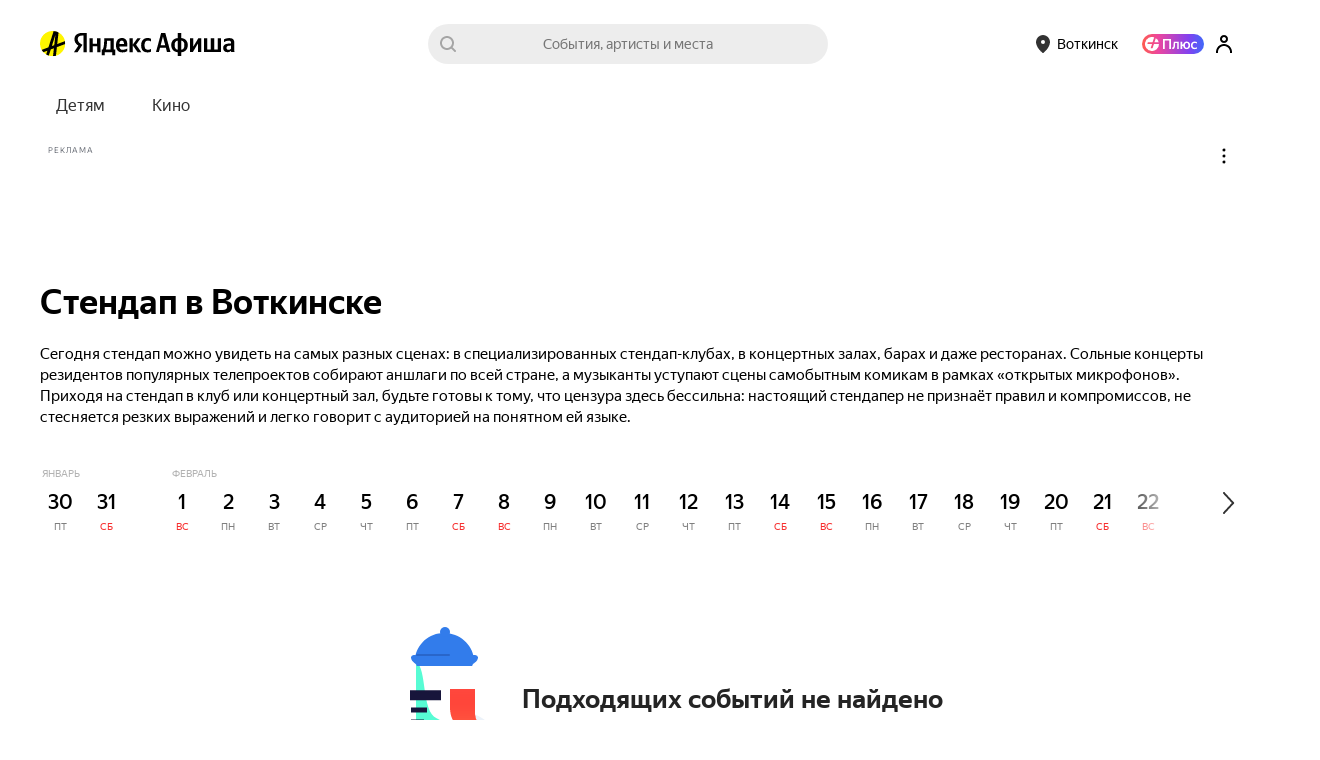

--- FILE ---
content_type: image/svg+xml
request_url: https://yastatic.net/s3/afisha-frontend/static/_/edd95d686dc740fa5c07.svg
body_size: 1031
content:
<svg width="162" height="27" fill="none" xmlns="http://www.w3.org/2000/svg"><path d="M10.399 21.135h3.33V2h-4.84C4.01 2 1.445 4.508 1.445 8.198c0 2.944 1.404 4.677 3.91 6.468L1 21.136h3.61l4.84-7.244-1.674-1.124c-2.033-1.375-3.02-2.45-3.02-4.764 0-2.034 1.432-3.418 4.152-3.418h1.49v16.559-.01zm64.213.281c1.51 0 2.585-.28 3.388-.852V17.89c-.823.581-1.82.94-3.194.94-2.343 0-3.3-1.821-3.3-4.688 0-3.002 1.18-4.55 3.329-4.55 1.258 0 2.507.444 3.165.86V7.676a7.634 7.634 0 00-3.523-.659c-4.182 0-6.36 3.002-6.36 7.215 0 4.619 2.12 7.185 6.495 7.185zm-20.481-1.21v-2.673a8.351 8.351 0 01-4.318 1.297c-2.4 0-3.3-1.133-3.445-3.447h7.908V13.64c0-4.813-2.13-6.624-5.402-6.624-3.987 0-5.885 3.05-5.885 7.234 0 4.823 2.362 7.166 6.544 7.166 2.1 0 3.64-.552 4.597-1.21zM24.123 7.287v5.481H19.75v-5.48h-3.272v13.847h3.272v-5.781h4.385v5.781h3.271V7.287h-3.281zM42.186 18.55h-1.452V7.287H31.18V8.47c0 3.39-.222 7.766-1.384 10.08H28.78v5.753h3.03v-3.167h7.356v3.167h3.02V18.55zm22.408 2.585h3.717l-5.256-7.456 4.617-6.392h-3.291l-4.636 6.392V7.287h-3.272v13.848h3.272v-6.798l4.849 6.798zM48.817 9.602c1.626 0 2.129 1.355 2.129 3.08v.28h-4.578c.087-2.208.88-3.36 2.448-3.36zM37.453 18.55h-4.627c.91-2.092 1.162-5.869 1.162-8.26v-.417h3.465v8.677zm59.982 2.463L92.344 2.077H88.11L83 21.013h2.887l1.082-4.14h5.91l1.054 4.14h3.502zm-9.802-6.708l2.301-8.76 2.273 8.78h-4.574v-.02zm20.53-12.228h-3.297V7.06c-3.969.25-6.602 2.702-6.602 7.034s2.691 6.92 6.602 7.168v3.71h3.297v-3.71c3.969-.249 6.603-2.75 6.603-7.168 0-4.274-2.692-6.785-6.603-7.034V2.077zm-6.486 12.017c0-3 1.024-4.332 3.189-4.523v9.18c-2.136-.191-3.189-1.686-3.189-4.657zm9.675 0c0 3.076-1.024 4.466-3.189 4.658V9.57c2.146.191 3.189 1.61 3.189 4.523zm5.638-6.785v13.704h2.857l5.111-8.471v8.471h3.218V7.31h-2.857l-5.111 8.472V7.309h-3.218zm13.956 13.704h17.107V7.31h-3.296v11.146h-3.609V7.309h-3.297v11.146h-3.608V7.309h-3.297v13.704zm30.303-9.343c0-3.326-1.717-4.581-5.208-4.581-2.195 0-3.911.68-4.916 1.255v2.703a8.75 8.75 0 014.535-1.38c1.58 0 2.302.546 2.302 2.012v.767h-.526c-5.053 0-7.296 1.639-7.296 4.418s1.717 4.331 4.272 4.331c1.941 0 2.77-.622 3.414-1.274h.136c.029.354.137.814.254 1.083h3.218a33.852 33.852 0 01-.175-3.354v-5.97l-.01-.01zm-3.297 6.075c-.419.604-1.189 1.093-2.36 1.093-1.385 0-2.077-.815-2.077-2.041 0-1.61 1.141-2.185 3.969-2.185h.468v3.133z" fill="#000"/></svg>